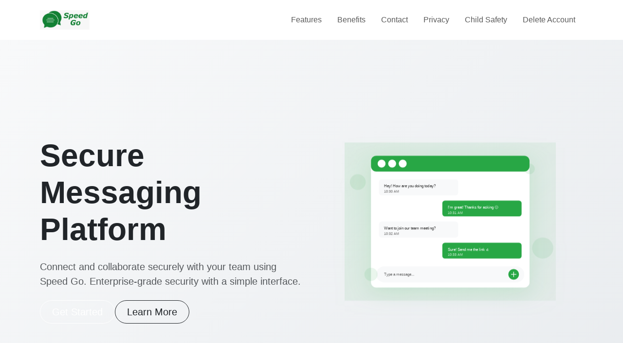

--- FILE ---
content_type: text/html; charset=UTF-8
request_url: https://speedgo.online/1win-comun-inicie-especie-va-1win-utilizando-todos-estos-enlaces-plana-publico-de-arranque-de-tipo-de-el-lugar-1win/
body_size: 4434
content:
<!DOCTYPE html>
<html lang="en">
<head>
    <meta charset="UTF-8">
    <meta name="viewport" content="width=device-width, initial-scale=1.0">
    <title>Speed Go - Powerful messaging platform for secure and efficient communication</title>
    
    <!-- Meta Tags -->
    <meta name="description" content="Powerful messaging platform for secure and efficient communication">
    <meta name="keywords" content="chat app, messaging, secure communication, business chat, team collaboration">
    
    <!-- Favicon -->
    <link rel="icon" type="image/svg+xml" href="/assets/images/favicon.svg">
    
    <!-- Bootstrap CSS -->
    <link href="/assets/vendor/bootstrap/css/bootstrap.min.css" rel="stylesheet">
    
    <!-- Font Awesome -->
    <link href="https://cdnjs.cloudflare.com/ajax/libs/font-awesome/5.15.4/css/all.min.css" rel="stylesheet">
    
    <!-- Custom CSS -->
    <link href="/assets/css/style.css" rel="stylesheet">
    
    <!-- Primary Color -->
    <style>
        :root {
            --bs-primary: <br />
<b>Warning</b>:  Undefined array key "primary_color" in <b>/home/u574007318/domains/speedgo.online/public_html/includes/header.php</b> on line <b>33</b><br />
;
            --bs-primary-rgb: 40, 167, 69;
        }
        .btn-primary {
            background-color: var(--bs-primary);
            border-color: var(--bs-primary);
        }
        .btn-outline-primary {
            color: var(--bs-primary);
            border-color: var(--bs-primary);
        }
        .text-primary {
            color: var(--bs-primary) !important;
        }
        .nav-link:hover {
            color: var(--bs-primary);
        }
    </style>
</head>
<body>
    <!-- Navigation -->
    <nav class="navbar navbar-expand-lg fixed-top bg-white">
        <div class="container">
            <a class="navbar-brand fw-bold" href="/">
                <img src="/assets/images/logo.jpg" alt="Speed Go" height="40" class="me-2">
                
            </a>
            
            <button class="navbar-toggler" type="button" data-bs-toggle="collapse" data-bs-target="#navbarNav" aria-controls="navbarNav" aria-expanded="false" aria-label="Toggle navigation">
                <span class="navbar-toggler-icon"></span>
            </button>
            
            <div class="collapse navbar-collapse" id="navbarNav">
                <ul class="navbar-nav ms-auto">
                                        <li class="nav-item">
                        <a class="nav-link" href="https://speedgo.online/#features">
                            Features                        </a>
                    </li>
                                        <li class="nav-item">
                        <a class="nav-link" href="https://speedgo.online/#benefits">
                            Benefits                        </a>
                    </li>
                                        <li class="nav-item">
                        <a class="nav-link" href="https://speedgo.online/#contact">
                            Contact                        </a>
                    </li>
                                        <li class="nav-item">
                        <a class="nav-link" href="https://speedgo.online/privacy.php">
                            Privacy                        </a>
                    </li>
                                        <li class="nav-item">
                        <a class="nav-link" href="https://speedgo.online/child-safety.php">
                            Child Safety                        </a>
                    </li>
                                        <li class="nav-item">
                        <a class="nav-link" href="https://speedgo.online/delete-account.php">
                            Delete Account                        </a>
                    </li>
                                    </ul>
            </div>
        </div>
    </nav>

    <!-- Bootstrap Bundle with Popper (Local) -->
    <script src="/assets/vendor/bootstrap/js/bootstrap.bundle.min.js"></script>

<!-- Hero Section -->
<section id="hero" class="hero-section">
    <div class="container h-100">
        <div class="row h-100 align-items-center">
            <div class="col-lg-6">
                <h1 class="display-3 fw-bold mb-4">Secure Messaging Platform</h1>
                <p class="lead mb-4 text-muted">Connect and collaborate securely with your team using Speed Go. Enterprise-grade security with a simple interface.</p>
                <div class="d-flex gap-3">
                    <a href="#contact" class="btn btn-primary btn-lg px-4 rounded-pill">Get Started</a>
                    <a href="#features" class="btn btn-outline-primary btn-lg px-4 rounded-pill">Learn More</a>
                </div>
            </div>
            <div class="col-lg-6">
                <div class="hero-image">
                    <div class="floating-circle circle-1"></div>
                    <div class="floating-circle circle-2"></div>
                    <div class="floating-circle circle-3"></div>
                    <img src="/assets/images/hero-chat.svg" alt="Chat Application Interface" class="img-fluid floating">
                </div>
            </div>
        </div>
    </div>
</section>

<!-- Features Section -->
<section id="features" class="py-7">
    <div class="container">
        <div class="row justify-content-center text-center mb-6">
            <div class="col-lg-6">
                <h2 class="display-5 fw-bold mb-3">Features</h2>
                <p class="lead text-muted">Everything you need for secure and efficient communication</p>
            </div>
        </div>
        <div class="row g-5">
            <div class="col-md-4">
                <div class="text-center p-4 rounded-3 bg-light h-100">
                    <div class="feature-icon bg-primary bg-opacity-10 text-primary p-3 rounded-circle mb-4 mx-auto" style="width: 64px; height: 64px;">
                        <i class="fas fa-shield-alt fa-2x"></i>
                    </div>
                    <h3 class="h4 mb-3">End-to-End Encryption</h3>
                    <p class="text-muted mb-0">Your messages are secure and private with our advanced encryption technology.</p>
                </div>
            </div>
            <div class="col-md-4">
                <div class="text-center p-4 rounded-3 bg-light h-100">
                    <div class="feature-icon bg-primary bg-opacity-10 text-primary p-3 rounded-circle mb-4 mx-auto" style="width: 64px; height: 64px;">
                        <i class="fas fa-bolt fa-2x"></i>
                    </div>
                    <h3 class="h4 mb-3">Real-time Chat</h3>
                    <p class="text-muted mb-0">Instant messaging with real-time delivery and read receipts for seamless communication.</p>
                </div>
            </div>
            <div class="col-md-4">
                <div class="text-center p-4 rounded-3 bg-light h-100">
                    <div class="feature-icon bg-primary bg-opacity-10 text-primary p-3 rounded-circle mb-4 mx-auto" style="width: 64px; height: 64px;">
                        <i class="fas fa-users fa-2x"></i>
                    </div>
                    <h3 class="h4 mb-3">Team Collaboration</h3>
                    <p class="text-muted mb-0">Create groups, share files, and collaborate seamlessly with your team.</p>
                </div>
            </div>
        </div>
    </div>
</section>

<!-- Benefits Section -->
<section id="benefits" class="py-7 bg-light position-relative">
    <div class="container">
        <div class="row align-items-center">
            <div class="col-lg-6 mb-5 mb-lg-0">
                <img src="/assets/images/benefits.svg" alt="Benefits" class="img-fluid">
            </div>
            <div class="col-lg-6">
                <h2 class="display-5 fw-bold mb-4">Why Choose Us</h2>
                <p class="lead text-muted mb-5">Experience the difference with our secure messaging platform</p>
                <div class="d-flex mb-4">
                    <div class="flex-shrink-0">
                        <div class="bg-primary bg-opacity-10 text-primary p-3 rounded-circle">
                            <i class="fas fa-check"></i>
                        </div>
                    </div>
                    <div class="ms-4">
                        <h3 class="h5 mb-2">Enhanced Security</h3>
                        <p class="text-muted mb-0">Your data is protected with military-grade encryption and secure protocols.</p>
                    </div>
                </div>
                <div class="d-flex mb-4">
                    <div class="flex-shrink-0">
                        <div class="bg-primary bg-opacity-10 text-primary p-3 rounded-circle">
                            <i class="fas fa-check"></i>
                        </div>
                    </div>
                    <div class="ms-4">
                        <h3 class="h5 mb-2">Easy Integration</h3>
                        <p class="text-muted mb-0">Seamlessly integrates with your existing workflow and tools.</p>
                    </div>
                </div>
                <div class="d-flex">
                    <div class="flex-shrink-0">
                        <div class="bg-primary bg-opacity-10 text-primary p-3 rounded-circle">
                            <i class="fas fa-check"></i>
                        </div>
                    </div>
                    <div class="ms-4">
                        <h3 class="h5 mb-2">24/7 Support</h3>
                        <p class="text-muted mb-0">Our dedicated team is always here to help you succeed.</p>
                    </div>
                </div>
            </div>
        </div>
    </div>
    <div class="position-absolute top-0 end-0">
        <svg width="404" height="404" fill="none" viewBox="0 0 404 404"><defs><pattern id="pattern-1" x="0" y="0" width="20" height="20" patternUnits="userSpaceOnUse"><rect x="0" y="0" width="4" height="4" class="text-primary" fill="currentColor" opacity="0.1"></rect></pattern></defs><rect width="404" height="404" fill="url(#pattern-1)"></rect></svg>
    </div>
</section>

<!-- Contact Section -->
<section id="contact" class="py-7">
    <div class="container">
        <div class="row justify-content-center">
            <div class="col-lg-8 text-center">
                <h2 class="display-5 fw-bold mb-3">Get Started Today</h2>
                <p class="lead text-muted mb-5">Ready to transform your team's communication?</p>
            </div>
        </div>
        <div class="row justify-content-center">
            <div class="col-lg-8">
                <div class="card border-0 shadow-sm">
                    <div class="card-body p-5">
                        <form id="contactForm" class="needs-validation" novalidate>
                            <div class="row g-4">
                                <div class="col-md-6">
                                    <label for="name" class="form-label">Name</label>
                                    <input type="text" class="form-control form-control-lg" id="name" required>
                                    <div class="invalid-feedback">Please enter your name.</div>
                                </div>
                                <div class="col-md-6">
                                    <label for="email" class="form-label">Email</label>
                                    <input type="email" class="form-control form-control-lg" id="email" required>
                                    <div class="invalid-feedback">Please enter a valid email.</div>
                                </div>
                                <div class="col-12">
                                    <label for="message" class="form-label">Message</label>
                                    <textarea class="form-control form-control-lg" id="message" rows="4" required></textarea>
                                    <div class="invalid-feedback">Please enter your message.</div>
                                </div>
                                <div class="col-12">
                                    <button type="submit" class="btn btn-primary btn-lg w-100">Send Message</button>
                                </div>
                            </div>
                        </form>
                    </div>
                </div>
            </div>
        </div>
    </div>
</section>

<style>
.py-7 {
    padding-top: 6rem;
    padding-bottom: 6rem;
}
.feature-icon {
    display: flex;
    align-items: center;
    justify-content: center;
}
.hero-section {
    position: relative;
    height: 100vh;
    background: linear-gradient(135deg, #f8f9fa 0%, #e9ecef 100%);
    padding-top: 76px;
    overflow: hidden;
}
.hero-image {
    position: relative;
    padding: 2rem;
    display: flex;
    justify-content: center;
    align-items: center;
}
.hero-image img {
    max-width: 90%;
    height: auto;
    filter: drop-shadow(0 10px 20px rgba(40, 167, 69, 0.15));
    animation: float 6s ease-in-out infinite;
}
.floating-circle {
    position: absolute;
    border-radius: 50%;
    background-color: var(--bs-primary);
    opacity: 0.1;
    z-index: 0;
}
.circle-1 {
    width: 100px;
    height: 100px;
    top: 10%;
    left: 10%;
    animation: float 8s ease-in-out infinite;
}
.circle-2 {
    width: 60px;
    height: 60px;
    top: 60%;
    right: 10%;
    animation: float 6s ease-in-out infinite;
}
.circle-3 {
    width: 40px;
    height: 40px;
    bottom: 20%;
    left: 20%;
    animation: float 7s ease-in-out infinite;
}
@keyframes float {
    0% {
        transform: translateY(0px);
    }
    50% {
        transform: translateY(-20px);
    }
    100% {
        transform: translateY(0px);
    }
}
</style>

    <!-- Footer -->
<footer class="bg-dark text-light py-5">
    <div class="container">
        <div class="row gy-4">
            <!-- Logo & Description -->
            <div class="col-lg-4">
                <h5 class="mb-3">Speed Go</h5>
                <p class=" text-light light ">Secure messaging platform for teams and businesses.</p>
                <div class="d-flex gap-3">
                                        <a href="#" class="link-light opacity-75" target="_blank" rel="noopener">
                        <i class="fab fa-twitter fa-lg"></i>
                    </a>
                                        <a href="#" class="link-light opacity-75" target="_blank" rel="noopener">
                        <i class="fab fa-linkedin fa-lg"></i>
                    </a>
                                        <a href="#" class="link-light opacity-75" target="_blank" rel="noopener">
                        <i class="fab fa-facebook fa-lg"></i>
                    </a>
                                    </div>
            </div>
            
            <!-- Footer Menu -->
            <div class="col-lg-4">
                <h5 class="mb-3">Quick Links</h5>
                <ul class="list-unstyled">
                                        <li class="mb-2">
                        <a href="/delete-account.php" class="link-light text-decoration-none opacity-75">
                            Delete Account                        </a>
                    </li>
                                        <li class="mb-2">
                        <a href="/child-safety.php" class="link-light text-decoration-none opacity-75">
                            Child Safety                        </a>
                    </li>
                                    </ul>
            </div>
            
            <!-- Contact Info -->
            <div class="col-lg-4">
                <h5 class="mb-3">Contact Us</h5>
                <ul class="list-unstyled text-muted">
                    <li class="mb-2">
                        <i class="fas fa-envelope me-2"></i>
                        support@speedgo.online                    </li>
                </ul>
            </div>
        </div>
        
        <!-- Copyright -->
        <div class="border-top border-secondary mt-4 pt-4 text-center text-muted">
            <small>&copy; 2026 Speed Go. All rights reserved.</small>
        </div>
    </div>
</footer>

<!-- Custom JS -->
<script src="/assets/js/main.js"></script>

<!-- Form Validation -->
<script>
(function () {
    'use strict'
    var forms = document.querySelectorAll('.needs-validation')
    Array.prototype.slice.call(forms).forEach(function (form) {
        form.addEventListener('submit', function (event) {
            if (!form.checkValidity()) {
                event.preventDefault()
                event.stopPropagation()
            }
            form.classList.add('was-validated')
        }, false)
    })
})()
</script>

</body>
</html>


--- FILE ---
content_type: text/css
request_url: https://speedgo.online/assets/css/style.css
body_size: 527
content:
:root {
    --primary: #0066ff;
    --secondary: #6610f2;
    --success: #198754;
    --info: #0dcaf0;
    --warning: #ffc107;
    --danger: #dc3545;
    --light: #f8f9fa;
    --dark: #212529;
    --white: #ffffff;
    --gray: #6c757d;
}

/* General Styles */
body {
    font-family: 'Inter', sans-serif;
    padding-top: 76px;
}

/* Background Gradient */
.bg-gradient {
    background: linear-gradient(135deg, var(--secondary) 0%, var(--primary) 100%);
}

/* Hover Effects */
.hover-light:hover {
    color: var(--light) !important;
    transition: color 0.3s ease;
}

/* Custom Button Styles */
.btn {
    padding: 0.5rem 1.5rem;
    font-weight: 500;
    border-radius: 8px;
}

.btn-primary {
    background-color: var(--primary);
    border-color: var(--primary);
}

.btn-primary:hover {
    background-color: #0052cc;
    border-color: #0052cc;
}

.btn-outline-primary {
    color: var(--primary);
    border-color: var(--primary);
}

.btn-outline-primary:hover {
    background-color: var(--primary);
    border-color: var(--primary);
}

/* Navbar Styles */
.navbar {
    padding-top: 1rem;
    padding-bottom: 1rem;
}

.navbar-brand img {
    height: 40px;
}

.nav-link {
    font-weight: 500;
    padding: 0.5rem 1rem !important;
}

/* Hero Section */
.hero {
    position: relative;
    overflow: hidden;
}

.text-white-75 {
    color: rgba(255, 255, 255, 0.75);
}

/* Features Section */
.feature-card {
    border: none;
    border-radius: 12px;
    transition: transform 0.3s ease;
}

.feature-card:hover {
    transform: translateY(-5px);
}

.feature-icon {
    width: 64px;
    height: 64px;
    display: flex;
    align-items: center;
    justify-content: center;
    border-radius: 16px;
    margin-bottom: 1.5rem;
}

/* Benefits Section */
.benefit-item {
    padding: 2rem;
    border-radius: 12px;
    background: var(--light);
    margin-bottom: 1.5rem;
}

/* CTA Section */
.cta-section {
    background: linear-gradient(135deg, var(--primary) 0%, var(--secondary) 100%);
    padding: 6rem 0;
    position: relative;
    overflow: hidden;
}

/* Privacy Policy */

.policy-section {
    margin-bottom: 3rem;
}

.policy-section h2 {
    color: var(--dark);
    margin-bottom: 1.5rem;
    font-size: 1.75rem;
}

.policy-section p {
    color: var(--gray);
    margin-bottom: 1rem;
    line-height: 1.6;
}

.policy-section ul {
    color: var(--gray);
    margin-bottom: 1rem;
}

.policy-section li {
    margin-bottom: 0.5rem;
}

/* 404 Error Page */
.error-page {
    min-height: 100vh;
    display: flex;
    align-items: center;
    justify-content: center;
    padding: 6rem 0;
    background: linear-gradient(135deg, var(--secondary) 0%, var(--primary) 100%);
    color: var(--white);
    text-align: center;
}

/* Responsive Styles */
@media (max-width: 991.98px) {
    .navbar-collapse {
        background: var(--white);
        padding: 1rem;
        border-radius: 8px;
        box-shadow: 0 0.5rem 1rem rgba(0, 0, 0, 0.15);
        margin-top: 1rem;
    }
}

@media (max-width: 767.98px) {
    body {
        padding-top: 62px;
    }
    
    .navbar-brand img {
        height: 32px;
    }
    
    .btn {
        width: 100%;
        margin-bottom: 0.5rem;
    }
}


--- FILE ---
content_type: application/x-javascript
request_url: https://speedgo.online/assets/js/main.js
body_size: 557
content:
document.addEventListener('DOMContentLoaded', function() {
    // Get DOM elements
    const navbar = document.querySelector('.navbar');
    const navbarCollapse = document.querySelector('.navbar-collapse');
    const menuLinks = document.querySelectorAll('.nav-link');
    const forms = document.querySelectorAll('.needs-validation');
    const header = document.querySelector('.header');
    const mobileMenuBtn = document.querySelector('.mobile-menu-btn');
    const navLinksContainer = document.querySelector('.nav-links');

    // Mobile Menu Toggle
    if (mobileMenuBtn && navLinksContainer) {
        mobileMenuBtn.addEventListener('click', function() {
            this.classList.toggle('active');
            navLinksContainer.classList.toggle('active');
        });
    }

    // Add shadow to navbar on scroll
    if (navbar) {
        window.addEventListener('scroll', function() {
            if (window.scrollY > 50) {
                navbar.classList.add('shadow-sm');
            } else {
                navbar.classList.remove('shadow-sm');
            }
        });
    }

    // Smooth Scroll for Navigation Links
    if (menuLinks) {
        menuLinks.forEach(anchor => {
            anchor.addEventListener('click', function (e) {
                const href = this.getAttribute('href');
                if (href && href.startsWith('#')) {
                    e.preventDefault();
                    const target = document.querySelector(href);
                    if (target) {
                        target.scrollIntoView({
                            behavior: 'smooth',
                            block: 'start'
                        });
                        // Close mobile menu if open
                        if (navbarCollapse && navbarCollapse.classList.contains('show')) {
                            const bsCollapse = bootstrap.Collapse.getInstance(navbarCollapse);
                            if (bsCollapse) {
                                bsCollapse.hide();
                            }
                        }
                    }
                }
            });
        });
    }

    // Close navbar when clicking outside
    if (navbarCollapse) {
        document.addEventListener('click', function(event) {
            if (navbarCollapse.classList.contains('show')) {
                const isClickInside = navbarCollapse.contains(event.target) || 
                                    event.target.closest('.navbar-toggler');
                if (!isClickInside) {
                    const bsCollapse = bootstrap.Collapse.getInstance(navbarCollapse);
                    if (bsCollapse) {
                        bsCollapse.hide();
                    }
                }
            }
        });
    }

    // Form validation
    if (forms) {
        forms.forEach(form => {
            form.addEventListener('submit', function(event) {
                if (!form.checkValidity()) {
                    event.preventDefault();
                    event.stopPropagation();
                }
                form.classList.add('was-validated');
            });
        });
    }

    // Header scroll effect
    if (header) {
        let lastScroll = 0;
        window.addEventListener('scroll', () => {
            const currentScroll = window.pageYOffset;
            if (currentScroll <= 0) {
                header.classList.remove('scroll-up');
                return;
            }
            if (currentScroll > lastScroll && !header.classList.contains('scroll-down')) {
                header.classList.remove('scroll-up');
                header.classList.add('scroll-down');
            } else if (currentScroll < lastScroll && header.classList.contains('scroll-down')) {
                header.classList.remove('scroll-down');
                header.classList.add('scroll-up');
            }
            lastScroll = currentScroll;
        });
    }

    // Initialize AOS (Animate on Scroll) if available
    if (typeof AOS !== 'undefined') {
        AOS.init({
            duration: 1000,
            easing: 'ease-in-out',
            once: true,
            mirror: false
        });
    }
});


--- FILE ---
content_type: image/svg+xml
request_url: https://speedgo.online/assets/images/hero-chat.svg
body_size: 350
content:
<?xml version="1.0" encoding="UTF-8"?>
<svg width="800" height="600" viewBox="0 0 800 600" xmlns="http://www.w3.org/2000/svg">
    <!-- Background -->
    <defs>
        <linearGradient id="bgGradient" x1="0%" y1="0%" x2="100%" y2="100%">
            <stop offset="0%" style="stop-color:#28a745;stop-opacity:0.1"/>
            <stop offset="100%" style="stop-color:#28a745;stop-opacity:0.05"/>
        </linearGradient>
    </defs>
    <rect width="800" height="600" fill="url(#bgGradient)"/>

    <!-- Main Chat Window -->
    <rect x="100" y="50" width="600" height="500" rx="20" fill="white" filter="drop-shadow(0 4px 6px rgba(0,0,0,0.1))"/>

    <!-- Chat Header -->
    <rect x="100" y="50" width="600" height="60" rx="20" fill="#28a745"/>
    <circle cx="140" cy="80" r="15" fill="white"/>
    <circle cx="180" cy="80" r="15" fill="white"/>
    <circle cx="220" cy="80" r="15" fill="white"/>

    <!-- Chat Messages -->
    <!-- Message 1 -->
    <rect x="130" y="140" width="300" height="60" rx="10" fill="#f8f9fa"/>
    <text x="150" y="170" font-family="Arial" font-size="14" fill="#333">Hey! How are you doing today?</text>
    <text x="150" y="190" font-family="Arial" font-size="12" fill="#666">10:30 AM</text>

    <!-- Message 2 -->
    <rect x="370" y="220" width="300" height="60" rx="10" fill="#28a745"/>
    <text x="390" y="250" font-family="Arial" font-size="14" fill="white">I'm great! Thanks for asking 😊</text>
    <text x="390" y="270" font-family="Arial" font-size="12" fill="rgba(255,255,255,0.8)">10:31 AM</text>

    <!-- Message 3 -->
    <rect x="130" y="300" width="300" height="60" rx="10" fill="#f8f9fa"/>
    <text x="150" y="330" font-family="Arial" font-size="14" fill="#333">Want to join our team meeting?</text>
    <text x="150" y="350" font-family="Arial" font-size="12" fill="#666">10:32 AM</text>

    <!-- Message 4 -->
    <rect x="370" y="380" width="300" height="60" rx="10" fill="#28a745"/>
    <text x="390" y="410" font-family="Arial" font-size="14" fill="white">Sure! Send me the link 👍</text>
    <text x="390" y="430" font-family="Arial" font-size="12" fill="rgba(255,255,255,0.8)">10:33 AM</text>

    <!-- Chat Input -->
    <rect x="120" y="470" width="560" height="60" rx="30" fill="#f8f9fa"/>
    <text x="150" y="505" font-family="Arial" font-size="14" fill="#666">Type a message...</text>
    <circle cx="640" cy="500" r="20" fill="#28a745"/>
    <path d="M630 500 L650 500 M640 490 L640 510" stroke="white" stroke-width="2"/>

    <!-- Floating Elements -->
    <circle cx="50" cy="150" r="30" fill="#28a745" opacity="0.1"/>
    <circle cx="750" cy="400" r="40" fill="#28a745" opacity="0.1"/>
    <circle cx="700" cy="100" r="20" fill="#28a745" opacity="0.1"/>
    <circle cx="100" cy="500" r="25" fill="#28a745" opacity="0.1"/>
</svg>


--- FILE ---
content_type: image/svg+xml
request_url: https://speedgo.online/assets/images/benefits.svg
body_size: -171
content:
<svg width="400" height="300" xmlns="http://www.w3.org/2000/svg">
  <!-- Growth chart -->
  <g transform="translate(50,50)">
    <path d="M10,200 L10,10 L300,10" stroke="#dee2e6" stroke-width="2"/>
    <path d="M10,180 L80,140 L150,160 L220,80 L290,40" fill="none" stroke="#28a745" stroke-width="3"/>
    <circle cx="80" cy="140" r="4" fill="#28a745"/>
    <circle cx="150" cy="160" r="4" fill="#28a745"/>
    <circle cx="220" cy="80" r="4" fill="#28a745"/>
    <circle cx="290" cy="40" r="4" fill="#28a745"/>
  </g>
</svg>
